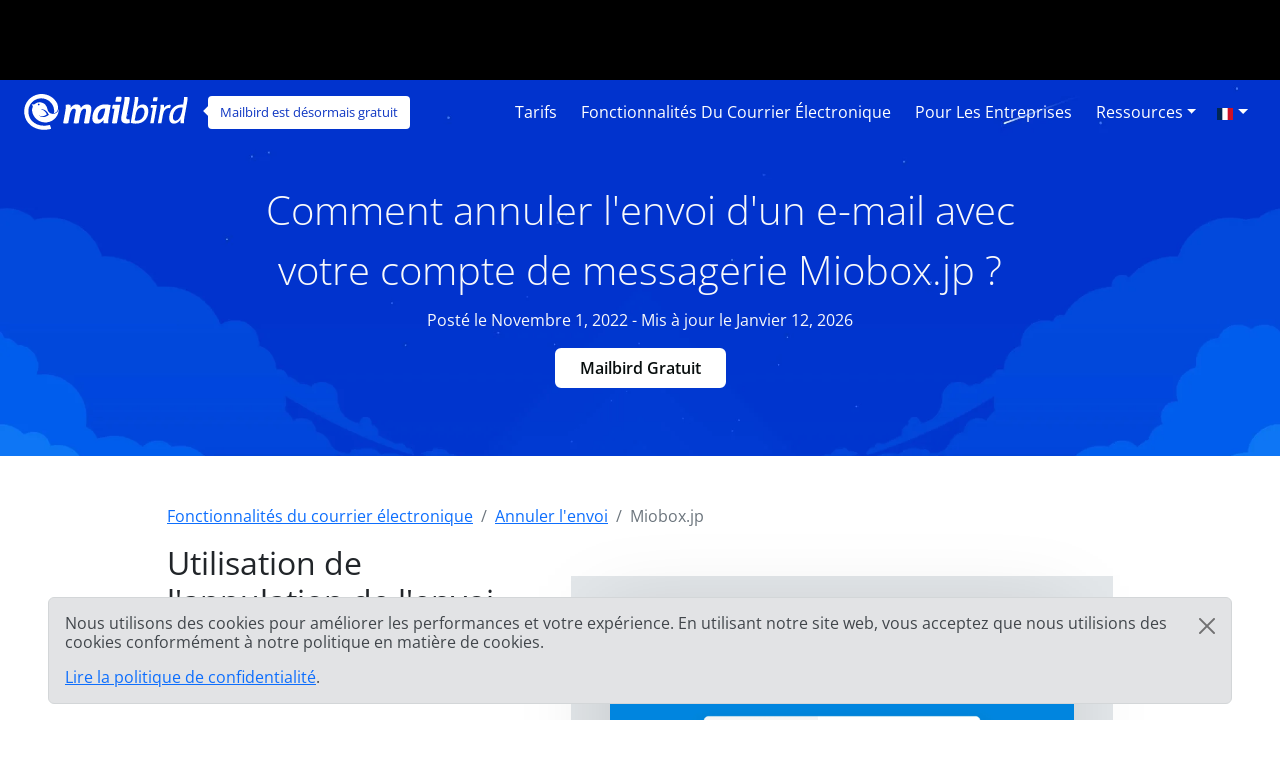

--- FILE ---
content_type: text/html; charset=UTF-8
request_url: https://features.getmailbird.com/fr/unsend/miobox-jp
body_size: 12458
content:
<!doctype html>
<html lang="fr">
    <head>
        <!-- Global Meta Tags -->
                <!-- Required meta tags -->
        <meta charset="utf-8">
        <meta name="viewport" content="width=device-width, initial-scale=1">

        <!-- Multilanguage Alternatives -->
        <link rel="alternate" hreflang="x-default" href="https://features.getmailbird.com/unsend/miobox-jp">
        <link rel="alternate" hreflang="en" href=" https://features.getmailbird.com/unsend/miobox-jp"><link rel="alternate" hreflang="pl" href=" https://features.getmailbird.com/pl/unsend/miobox-jp">
        <!-- Preload Assets -->
        <link rel="preload" href="/assets/bootstrap/css/bootstrap.min.css" as="style">
        <link rel="preload" href="/assets/css/style.css" as="style">
        <link rel="preload" fetchpriority="high" as="image" href="/assets/imgs/background-boxblue-hero.webp" type="image/webp">
        <!-- Preload Assets -->

        <!-- Bootstrap CSS -->
        <link rel="stylesheet" href="/assets/bootstrap/css/bootstrap.min.css">
        <link rel="stylesheet" href="/assets/css/style.css">
        <link rel="stylesheet" href="https://www.getmailbird.com/assets/themes/mb1/css/branding.css">

        <!-- Meta Tags -->
        <meta name="robots" content="noindex, follow">
        <meta name="googlebot" content="noindex, follow, max-snippet:-1, max-image-preview:large, max-video-preview:-1">
        <meta name="bingbot" content="noindex, follow, max-snippet:-1, max-image-preview:large, max-video-preview:-1">
        <link rel="canonical" href="https://features.getmailbird.com/fr/unsend/miobox-jp">
        <meta property="og:locale" content="fr">
        <meta property="og:type" content="website">

        <meta property="og:image" content="https://www.getmailbird.com/wp-content/uploads/2022/01/social-image.png">
        <meta property="og:image:width" content="1200">
        <meta property="og:image:height" content="630">
        <meta property="og:url" content="https://features.getmailbird.com/fr/unsend/miobox-jp">
        <meta property="og:site_name" content="Mailbird Features">
        <meta name="twitter:card" content="summary_large_image">

        <meta name="twitter:image" content="https://www.getmailbird.com/wp-content/uploads/2022/01/social-image.png">

        <!-- Icons -->
        <link rel="icon" href="https://www.getmailbird.com/wp-content/uploads/2016/07/cropped-Mailbird-site-icon-1-32x32.png" sizes="32x32">
        <link rel="icon" href="https://www.getmailbird.com/wp-content/uploads/2016/07/cropped-Mailbird-site-icon-1-192x192.png" sizes="192x192">
        <link rel="apple-touch-icon-precomposed" href="https://www.getmailbird.com/wp-content/uploads/2016/07/cropped-Mailbird-site-icon-1-180x180.png">
        <meta name="msapplication-TileImage" content="https://www.getmailbird.com/wp-content/uploads/2016/07/cropped-Mailbird-site-icon-1-270x270.png">
        <link rel="shortcut icon" href="https://www.getmailbird.com/wp-content/uploads/2014/12/mailbird-favicon.ico" type="image/x-icon">
        <link rel="icon" href="https://www.getmailbird.com/wp-content/uploads/2014/12/mailbird-favicon.ico" type="image/x-icon">

        <!-- Google verification -->
        <meta name="google-site-verification" content="EbcFvgQFpeerDPbcmyvVNQkzIet0L9eF24eoTBeXXAk">
        <!-- Google verification -->

        <script>
        partytown = {
            lib: '/assets/js/~partytown/',
            forward: ['dataLayer.push'],
            resolveUrl: (url, _location, type) => {
                const proxyScriptHosts = ['www.google-analytics.com'];
                if (type === 'script' && !!url && proxyScriptHosts.find((proxyScriptHost) => url.host.includes(proxyScriptHost))) {
                        const oldUrl = url.href;
                        url.href = 'https://features.getmailbird.com/p?url=' + encodeURIComponent(oldUrl);
                }
                return url;
            },
        };
        </script>
        <script>
        /* Partytown 0.7.6 - MIT builder.io */
        !function(t,e,n,i,r,o,a,d,s,c,p,l){function u(){l||(l=1,"/"==(a=(o.lib||"/~partytown/")+(o.debug?"debug/":""))[0]&&(s=e.querySelectorAll('script[type="text/partytown"]'),i!=t?i.dispatchEvent(new CustomEvent("pt1",{detail:t})):(d=setTimeout(f,1e4),e.addEventListener("pt0",w),r?h(1):n.serviceWorker?n.serviceWorker.register(a+(o.swPath||"partytown-sw.js"),{scope:a}).then((function(t){t.active?h():t.installing&&t.installing.addEventListener("statechange",(function(t){"activated"==t.target.state&&h()}))}),console.error):f())))}function h(t){c=e.createElement(t?"script":"iframe"),t||(c.setAttribute("style","display:block;width:0;height:0;border:0;visibility:hidden"),c.setAttribute("aria-hidden",!0)),c.src=a+"partytown-"+(t?"atomics.js?v=0.7.6":"sandbox-sw.html?"+Date.now()),e.body.appendChild(c)}function f(n,r){for(w(),i==t&&(o.forward||[]).map((function(e){delete t[e.split(".")[0]]})),n=0;n<s.length;n++)(r=e.createElement("script")).innerHTML=s[n].innerHTML,e.head.appendChild(r);c&&c.parentNode.removeChild(c)}function w(){clearTimeout(d)}o=t.partytown||{},i==t&&(o.forward||[]).map((function(e){p=t,e.split(".").map((function(e,n,i){p=p[i[n]]=n+1<i.length?"push"==i[n+1]?[]:p[i[n]]||{}:function(){(t._ptf=t._ptf||[]).push(i,arguments)}}))})),"complete"==e.readyState?u():(t.addEventListener("DOMContentLoaded",u),t.addEventListener("load",u))}(window,document,navigator,top,window.crossOriginIsolated);
        </script>

        <!-- Google Tag Manager -->
        <script type="text/partytown">(function(w,d,s,l,i){w[l]=w[l]||[];w[l].push({'gtm.start':
        new Date().getTime(),event:'gtm.js'});var f=d.getElementsByTagName(s)[0],
        j=d.createElement(s),dl=l!='dataLayer'?'&l='+l:'';j.async=true;j.src=
        'https://www.googletagmanager.com/gtm.js?id='+i+dl;f.parentNode.insertBefore(j,f);
        })(window,document,'script','dataLayer','GTM-KQD89NQ');</script>
        <!-- End Google Tag Manager -->

        <!-- Mixpanel -->
        <script type="text/javascript" src="https://www.getmailbird.com/assets/themes/mb1/js/mixpanel-init.js?ver=1759747170" defer></script>
        <!-- Mixpanel -->        <!-- Global Meta Tags -->
        <title>Défaire ou annuler l'envoi de emails dans votre compte de messagerie Miobox.jp Janvier 2026</title>
        <meta name="description" content="Cliquez sur Annuler l'envoi dans les 10 secondes ou cliquez avec le bouton droit de la souris sur le message ou cliquez sur les 3 points &agrave; c&ocirc;t&eacute; du message et s&eacute;lectionnez &quot;Annuler le message&quot; pour annuler l'envoi du courrier &eacute;lectronique dans Miobox.jp.">
        <meta property="og:title" content="D&eacute;faire ou annuler l'envoi de emails dans votre compte de messagerie Miobox.jp Janvier 2026">
        <meta property="og:description" content="Cliquez sur Annuler l'envoi dans les 10 secondes ou cliquez avec le bouton droit de la souris sur le message ou cliquez sur les 3 points &agrave; c&ocirc;t&eacute; du message et s&eacute;lectionnez &quot;Annuler le message&quot; pour annuler l'envoi du courrier &eacute;lectronique dans Miobox.jp.">
        <meta name="twitter:title" content="D&eacute;faire ou annuler l'envoi de emails dans votre compte de messagerie Miobox.jp Janvier 2026">
        <meta name="twitter:description" content="Cliquez sur Annuler l'envoi dans les 10 secondes ou cliquez avec le bouton droit de la souris sur le message ou cliquez sur les 3 points &agrave; c&ocirc;t&eacute; du message et s&eacute;lectionnez &quot;Annuler le message&quot; pour annuler l'envoi du courrier &eacute;lectronique dans Miobox.jp.">
        <meta property="article:published_time" content="2022-11-01T01:15:00Z">
        <meta property="article:modified_time" content="2026-01-12T01:15:00Z">

            <script type="application/ld+json">
        {
        "@context": "https://schema.org",
        "@type": "Article",
        "image": [
            "https://www.getmailbird.com/wp-content/themes/MailbirdTheme/assets/images/header-mailbird-normal.svg"
        ],
        "author": [
            {
                "@type": "Organization",
                "name": "Mailbird",
                "url": "https://www.getmailbird.com"
            }
        ],
        "headline": "Défaire ou annuler l'envoi de emails dans votre compte de messagerie Miobox.jp Janvier 2026",
        "datePublished": "2022-11-01T01:15:00Z",
        "dateModified": "2026-01-12T01:15:00Z"
        }
    </script>
    </head>
    <body id="feature-pages-unsend" class="feature-pages lang_fr" data-alias="setupesp" data-esp="Miobox.jp" data-enableCTAs="1">

    <!-- Google Tag Manager -->
    <!-- Google Tag Manager (noscript) -->
<noscript><iframe src="https://www.googletagmanager.com/ns.html?id=GTM-KQD89NQ" height="0" width="0" style="display:none;visibility:hidden"></iframe></noscript>
<!-- End Google Tag Manager (noscript) -->    <!-- Google Tag Manager -->

    <header class="container-fluid py-1 px-4 mb-5">

        <!-- Navigation Bar -->
                <!-- Main Navigation Container -->
        <nav class="navbar navbar-expand-lg navbar-light">

            <!-- Main Logo Area -->
            <div id="mb-logo">
                <a class="navbar-brand" href="https://www.getmailbird.com/" title="Mailbird">
                    <img src="/assets/imgs/header-mailbird-white.svg" alt="Mailbird" width="164" height="36" loading="lazy">
                </a>
            </div>
            <!-- Main Logo Area -->

            <!-- Logo Callout -->
            <div id="mb-callout" class="d-none d-lg-inline-block" onclick="window.open('https://www.getmailbird.com/fr/downloading/','_blank');">
                <div>
                    <a href="https://www.getmailbird.com/fr/downloading/"  onclick="return false;" target="_blank" class="text-white text-decoration-none">Mailbird est désormais gratuit</a>
                </div>
            </div>
            <!-- Logo Callout -->

            <!-- Hamburguer Menu -->
            <button id="mb-nav-hamburguer" class="navbar-toggler border-white" type="button" data-bs-toggle="collapse" data-bs-target="#mb-nav" aria-controls="mb-nav" aria-expanded="false" aria-label="Ouvrir navigation">
                <span class="navbar-toggler-icon"></span>
            </button>
            <!-- Hamburguer Menu -->

            <!-- Main Menu -->
            <div id="mb-nav" class="collapse navbar-collapse justify-content-end">
                <ul class="navbar-nav">
                    <li class="nav-item mx-1">
                        <a class="nav-link active text-white fs-6 text-capitalize" aria-current="page" href="https://www.getmailbird.com/fr/pricing/">Tarifs</a>
                    </li>
                    <li class="nav-item mx-1">
                        <a class="nav-link text-white fs-6 text-capitalize" href="https://www.getmailbird.com/fr/features/">Fonctionnalités du courrier électronique</a>
                    </li>
                    <li class="nav-item mx-1">
                        <a class="nav-link text-white fs-6 text-capitalize" href="https://www.getmailbird.com/fr/mailbird-business/">Pour les entreprises</a>
                    </li>
                    <li class="nav-item mx-1 d-none">
                        <a class="nav-link text-white fs-6 text-capitalize" href="#" data-bs-toggle="modal" data-bs-target="#mb-overlay-mailbirdmac">Mailbird pour Mac</a>
                    </li>
                    <li class="nav-item dropdown mx-1">
                        <a id="navbarDropdownMenuResources" class="nav-link dropdown-toggle text-white fs-6 text-capitalize" href="#" role="button" data-bs-toggle="dropdown" aria-expanded="false">Ressources</a>
                        <ul class="dropdown-menu" aria-labelledby="navbarDropdownMenuResources">
                            <li><a class="dropdown-item" href="https://www.getmailbird.com/fr/blog/">Blog</a></li>
                            <li><a class="dropdown-item" href="https://support.getmailbird.com">Support client</a></li>
                            <li><a class="dropdown-item" href="https://www.getmailbird.com/fr/testimonial/">Témoignages</a></li>
                            <li><a class="dropdown-item" href="https://www.getmailbird.com/fr/about/">A propos</a></li>
                            <li><a class="dropdown-item" href="https://careers.getmailbird.com/">Nous recrutons !</a></li>
                            <li><a class="dropdown-item" href="https://www.getmailbird.com/fr/why-choose-mailbird/">Pourquoi Mailbird ?</a></li>
                            <li><a class="dropdown-item" href="https://www.getmailbird.com/fr/alpha-testers/">Adopteurs précoces</a></li>
                        </ul>
                    </li>
                    <!-- <li class="nav-item ms-4 me-2">
                        <button type="button" class="btn btn-secondary download-now border-white bg-transparent text-white btn-mb btn-mb-slim btn-mb-3">Mailbird Gratuit</button>
                    </li> -->
                    <li id="mb-nav-lang" class="nav-item dropdown">
                        <a class="nav-link dropdown-toggle text-white fs-6 text-capitalize" href="/fr/unsend/miobox-jp" role="button" data-bs-toggle="dropdown" aria-expanded="false"><img width="18" height="12" src="/assets/imgs/flags/fr.svg" alt="Français" loading="lazy"><span class="d-none">Français</span></a>
                        <ul class="dropdown-menu" aria-labelledby="mb-nav-lang">
                            <li id="mb-menu-lang-en"><a title="English" href="/unsend/miobox-jp" class="dropdown-item"><img width="18" height="12" src="/assets/imgs/flags/en.svg" alt="English" loading="lazy"><span class="d-none" lang="en">English</span></a></li>
                            <li id="mb-menu-lang-pl"><a title="Polski" href="/pl/unsend/miobox-jp" class="dropdown-item"><img width="18" height="12" src="/assets/imgs/flags/pl.svg" alt="Polski" loading="lazy"><span class="d-none" lang="pl">Polski</span></a></li>
                            <li id="mb-menu-lang-es"><a title="Español" href="/es/unsend/miobox-jp" class="dropdown-item"><img width="18" height="12" src="/assets/imgs/flags/es.svg" alt="Español" loading="lazy"><span class="d-none" lang="es">Español</span></a></li>
                            <li id="mb-menu-lang-de"><a title="Deutsch" href="/de/unsend/miobox-jp" class="dropdown-item"><img width="18" height="12" src="/assets/imgs/flags/de.svg" alt="Deutsch" loading="lazy"><span class="d-none" lang="de">Deutsch</span></a></li>
                            <li id="mb-menu-lang-nl"><a title="Nederlands" href="/nl/unsend/miobox-jp" class="dropdown-item"><img width="18" height="12" src="/assets/imgs/flags/nl.svg" alt="Nederlands" loading="lazy"><span class="d-none" lang="nl">Nederlands</span></a></li>
                            <li id="mb-menu-lang-it"><a title="Italiano" href="/it/unsend/miobox-jp" class="dropdown-item"><img width="18" height="12" src="/assets/imgs/flags/it.svg" alt="Italiano" loading="lazy"><span class="d-none" lang="it">Italiano</span></a></li>
                            <li id="mb-menu-lang-pt"><a title="Português" href="/pt/unsend/miobox-jp" class="dropdown-item"><img width="18" height="12" src="/assets/imgs/flags/pt.svg" alt="Português" loading="lazy"><span class="d-none" lang="pt">Português</span></a></li>
                            <li id="mb-menu-lang-ru"><a title="русский" href="/ru/unsend/miobox-jp" class="dropdown-item"><img width="18" height="12" src="/assets/imgs/flags/ru.svg" alt="русский" loading="lazy"><span class="d-none" lang="ru">русский</span></a></li>
                        </ul>
                    </li>
                </ul>
            </div>
            <!-- Main Menu -->
        </nav>
        <!-- Main Navigation Container -->        <!-- Navigation Bar -->

        <!-- Main Hero Area Contents -->
        <div id="mb-herotext" class="container mt-3 mb-5">
            <div class="row row-contained m-auto">
                <div class="col-xl-9 d-flex flex-column justify-content-center align-items-center m-auto">

                    <h1 class="mt-4 text-light text-center fw-light fs-1 lh-base">Comment annuler l'envoi d'un e-mail avec votre compte de messagerie Miobox.jp ?</h1>

                    <p class="text-light fs-6 lh-base">Posté le Novembre 1, 2022 - Mis à jour le Janvier 12, 2026</p>

                    <p><button type="button" class="btn btn-secondary download-now border-white bg-transparent text-white btn-mb btn-mb-slim btn-mb-3">Mailbird Gratuit</button></p>

                </div>
            </div>
        </div>
        <!-- Main Hero Area Contents -->

    </header>

    <!-- Main Body Container -->
    <main id="feature-content" class="container mt-3">

        <!-- Breadcrumbs -->
        <div class="row align-items-center">
            <div class="col">
                <nav aria-label="breadcrumb">
                    <ol class="breadcrumb" itemscope itemtype="https://schema.org/BreadcrumbList">
                        <li class="breadcrumb-item" itemprop="itemListElement" itemscope itemtype="https://schema.org/ListItem">
                            <a href="https://features.getmailbird.com/" itemprop="item"><span itemprop="name">Fonctionnalités du courrier électronique</span></a>
                            <meta itemprop="position" content="1">
                        </li>
                        <li class="breadcrumb-item" itemprop="itemListElement" itemscope itemtype="https://schema.org/ListItem">
                            <a href="/fr/unsend" itemscope itemtype="https://schema.org/WebPage" itemprop="item" itemid="/fr/unsend"><span itemprop="name">Annuler l'envoi</span></a>
                            <meta itemprop="position" content="2">
                        </li>
                        <li class="breadcrumb-item active" aria-current="page" itemprop="itemListElement" itemscope itemtype="https://schema.org/ListItem">
                            <span itemprop="name">Miobox.jp</span>
                            <meta itemprop="position" content="3">
                        </li>
                    </ol>
                </nav>
            </div>
        </div>
        <!-- Breadcrumbs -->

        <!-- Feature Overview -->
        <div id="features-intro" class="row align-items-center">
            <div class="col pe-5">
                <h2 class="fs-2 text-dark mb-4">Utilisation de l'annulation de l'envoi dans le webmail Miobox.jp</h2>
                <!-- ESP Logo -->
                <div id="provider-icon-image" class="float-end mb-1">
    <img src="https://www.getmailbird.com/wp-content/themes/MailbirdTheme/assets/images/header-mailbird-normal.svg" width="140" height="80" loading="lazy" alt="miobox.jp Logo">
</div>                <!-- ESP Logo -->
                <p>L'option d'annulation de l'envoi d'un email est une fonction qui permet de rétracter votre message après l'avoir envoyé afin que vous puissiez y apporter les modifications nécessaires, ajouter une pièce jointe ou renoncer à l'envoyer.<br><br>Malheureusement, Miobox.jp n'offre rien de tel qu'une fonction d'annulation de l'envoi dans son interface.<br><br><strong>Bonne nouvelle cependant ! Miobox.jp prend en charge le protocole IMAP, ce qui vous permet d'accéder à la fonction "annuler l'envoi" par l'intermédiaire d'un client de messagerie de bureau tel que <a href="https://www.getmailbird.com" title="Mailbird Website">Mailbird</a>.</strong></p>
            </div>
            <div class="col-lg-7 col-md-12 m-auto mt-md-3 text-end">


                <div class="row mt-3 mb-3">
                    <div class="col position-relative">

                    <!-- Feature Email Tracking Banner: horizontal -->
                        <div id="feature-banner-overlay-horizontal" class="feature-banner-overlay position-absolute bottom-0 start-50 translate-middle mx-auto feature-banner p-1 text-white d-inline rounded shadow-lg text-center">
                            <img src="/assets/imgs/icon-unsend-solo.svg" alt="Snooze n'est pas disponible avec miobox.jp" width="33" height="35" loading="lazy">
                            L'<span class="fw-bold">annulation de l'envoi</span> n'est <span class="available-no bg-danger text-uppercase px-1 py-2 mx-1 fw-bold rounded"><span class="border border-white rounded px-2 py-1">n'est pas disponible</span></span> avec miobox.jp                        </div>
                        <!-- Feature Email Tracking Banner: horizontal -->

                        <p class="text-center step-img-container py-5">
                            <span id="webmail-login-img" class="d-block mx-auto">
                                <img src="/assets/imgs/login/miobox.jp.webp" width="1200" height="737" loading="lazy" alt="miobox.jp Webmail Interface" class="h-auto">
                            </span>
                        </p>
                    </div>
                </div>

            </div>
        </div>
        <!-- Feature Overview -->

        <!-- Feature Steps -->
        <div id="featurepages-steps" class="row align-items-center mt-5 featurepages-unsend">
            <div class="col">
                <h2 class="text-dark fs-2 mb-4 text-center fw-normal lh-base">Comment annuler l'envoi d'un e-mail envoyé par Miobox.jp ?</h2>
                <p>Pour accéder à la fonction "annuler l'envoi" avec votre Miobox.jp, il vous suffit de suivre les étapes décrites ci-dessous. Vous pourrez essayer gratuitement cette fonctionnalité dans Mailbird.</p>
                <ol>
                    <li class="my-5 features-step features-step1">
                        <h3 class="fs-5 text-dark d-inline">Download and install Mailbird</h3>
                        <p class="mt-3"><a href="https://www.getmailbird.com" title="Mailbird Website">Mailbird</a> est un client de messagerie de bureau très pratique pour gérer plusieurs adresses, soit dans une boîte de réception unifiée, soit séparément. Il prend en charge la plupart des fournisseurs de messagerie, ce qui vous permet de booster presque tous les types de comptes avec des fonctionnalités uniques comme la possibilité de ne pas envoyer les emails.<br><br>La première étape consiste donc à <a href="https://www.getmailbird.com/downloading" title="Download Mailbird">télécharger</a> et à installer l'application sur votre bureau.</p>
                        <!-- Download Banner -->
                        <div id="cta-banner" class="p-4 text-center" onclick="location.href='https://getmailbird.com/downloading/';">
    <button type="button" class="btn btn-secondary download-now text-dark m-3 px-4 fw-semibold">Mailbird Gratuit</button>
</div>                        <!-- Download Banner -->
                    </li>
                    <li class="my-5 features-step features-step2">
                        <h3 class="fs-5 text-dark d-inline">Ajouter votre compte Miobox.jp</h3>
                        <p class="mt-3">Lancez l'application Mailbird et ajoutez votre nom, votre adresse Miobox.jp et votre mot de passe. Attendez ensuite que les paramètres du serveur se configurent (<a href="https://www.getmailbird.com/setup/access-miobox-jp-via-imap-smtp" title="Instructions étape par étape pour configurer Miobox.jp à l'aide de SMTP/IMAP/POP3 sur n'importe quel client de messagerie">ou faites-le manuellement en suivant ces instructions</a>). Vous pourrez ajouter d'autres comptes dans le menu Paramètres par la suite.</p>
                        <div class="overlayInstructions mt-5 d-none d-sm-block">
                            <div class="input inputName">MB Unsend 820</div>
                            <div class="input inputUsername">mb_unsend_820@miobox.jp</div>
                        </div>
                        <p class="text-center step-img-container">
                            <img src="/assets/imgs/add-account.webp" alt="Ajouter votre compte Miobox.jp" width="970" height="406" loading="lazy" class="mt-5 mb-4 h-auto">
                        </p>
                    </li>
                    <li class="mt-5 features-step features-step3">
                        <h3 class="fs-5 text-dark d-inline">Allez dans l'onglet "Disposition" dans les Paramètres</h3>
                        <p class="mt-3">Dans cet onglet, vous pouvez choisir le délai dans lequel la fonction "annuler l'envoi" fonctionne. Par défaut, cette fonction est réglée sur 15 secondes, mais vous pouvez également prolonger cette période jusqu'à 30 secondes.</p>
                        <p class="text-center step-img-container">
                            <img src="/assets/imgs/unsend1.webp" alt="Ajouter votre compte Miobox.jp" width="495" height="443" loading="lazy" class="mt-5 mb-4 h-auto">
                        </p>
                    </li>
                </ol>
            </div>
        </div>
        <!-- Feature Steps -->

        <!-- Feature How it Works -->
        <div class="row mt-3 mb-3">
            <div class="col">
                <h3 class="fs-5 text-dark fw-bold">Fonctionnement de la fonction d'annulation d'envoi</h3>
                <p>Une fois que vous avez cliqué sur le bouton <strong>Annuler</strong>, le message retourne dans vos brouillons.</p>
                <p class="text-center step-img-container">
                    <img src="/assets/imgs/unsend2.webp" alt="Ajouter votre compte Miobox.jp" width="308" height="430" loading="lazy" class="mt-5 h-auto steplast">
                </p>
                <p class="mb-5">Vous pouvez le retrouver dans le dossier correspondant et le modifier si nécessaire avant de l'envoyer à nouveau. Vous pouvez également le supprimer et créer un nouveau message.</p>
                <lite-youtube videoid="fPw_kC-ENgs" posterquality="maxresdefault" params="autoplay=0&cc_lang_pref=fr&color=red&controls=1&disablekb=0&enablejsapi=1&showinfo=0&cc_load_policy=0&fs=0&hl=fr&iv_load_policy=3&loop=1&modestbranding=1&rel=0&html5=1&start=0"></lite-youtube>
            </div>
        </div>
        <!-- Feature How it Works -->

    </main>
    <!-- Main Body Container -->

    <!-- Feature Boxes Area -->
    
        <div id="features-boxes" class="container-fluid text-center my-5 py-5">
            <div class="row m-auto">
                <h4 class="text-dark fs-4">Apprenez à booster votre compte Miobox.jp</h4>
        
            <div class="col-xl-4 col-sm-6 col-12 text-center mt-3 mb-3">
                <!-- Feature: Send Later -->
                <div class="features-box m-auto pb-3 shadow bg-white">
    <a href="/fr/schedule/miobox-jp"><img src="/assets/imgs/sendlater-promo.webp" alt="Programmer l'envoi automatique d'emails à une date ultérieure" width="478" height="208" loading="lazy" class="m-auto w-100 h-auto"></a>
    <h5 class="fs-5 fw-bold text-start m-4 text-dark">Envoyer un email plus tard</h5>
    <p class="text-start m-4">Programmer l'envoi automatique d'emails à une date ultérieure</p>
    <p class="text-start m-4 fw-bold"><a href="/fr/schedule/miobox-jp" class="text-decoration-none">En savoir plus sur la planification des emails</a></p>
</div>
                <!-- Feature: Send Later -->
            </div>
        
            <div class="col-xl-4 col-sm-6 col-12 text-center mt-3 mb-3">
                <!-- Feature: Email Snoozing -->
                <div class="features-box m-auto pb-3 shadow bg-white">
    <a href="/fr/snooze/miobox-jp"><img src="/assets/imgs/snooze-promo.webp" alt="Mettez en attente les e-mails gênants pour nettoyer votre boîte de réception" width="478" height="208" loading="lazy" class="m-auto w-100 h-auto"></a>
    <h5 class="fs-5 fw-bold text-start m-4 text-dark">Mettez en attente vos emails</h5>
    <p class="text-start m-4">Mettez en attente les e-mails gênants pour nettoyer votre boîte de réception</p>
    <p class="text-start m-4 fw-bold"><a href="/fr/snooze/miobox-jp" class="text-decoration-none">Plus d'informations sur la mise en attente des emails</a></p>
</div>
                <!-- Feature: Email Snoozing -->
            </div>
        
            <div class="col-xl-4 col-sm-6 col-12 text-center mt-3 mb-3">
                <!-- Feature: Read Receipts -->
                <div class="features-box m-auto pb-3 shadow bg-white">
    <a href="/fr/read-receipts/miobox-jp"><img src="/assets/imgs/emailtracking-promo.webp" alt="Suivre les emails pour savoir quand ils sont ouverts et lus" width="478" height="208" loading="lazy" class="m-auto w-100 h-auto"></a>
    <h5 class="text-dark fs-5 fw-bold text-start m-4">Accusés de réception</h5>
    <p class="text-start m-4">Suivre les emails pour savoir quand ils sont ouverts et lus</p>
    <p class="text-start m-4 fw-bold"><a href="/fr/read-receipts/miobox-jp" class="text-decoration-none">Plus d'informations sur les accusés de réception</a></p>
</div>
                <!-- Feature: Read Receipts -->
            </div>
        
            </div>
        </div>
        <!-- Feature Boxes Area -->

    <!-- FAQ Section -->
    <div class="container mt-3 mb-5 container-narrow">
        <div class="row">
            <div class="col">
                <div id="faqsOverall" class="col setup-pages-row-section mb-4">
                
                    <h4 class="text-center fs-4 text-dark mb-5">FAQ sur la fonction d'annulation de l'envoi d'un email</h4>

                    <div id="faqRow" class="accordion" itemscope itemtype="https://schema.org/FAQPage">
                        <!-- FAQ Item -->
                        <div id="faq-q1" class="accordion-item faqentry" itemscope itemprop="mainEntity" itemtype="https://schema.org/Question">
                            <h5 id="headingOne" class="accordion-header faqQuestion fs-4" itemprop="name">
                                <button class="accordion-button" type="button" data-bs-toggle="collapse" data-bs-target="#collapseOne" aria-expanded="true" aria-controls="collapseOne">
                                    Peut-on annuler l'envoi d'un email ?                                </button>
                            </h5>
                            <div id="collapseOne" class="accordion-collapse collapse show faqAnswer" aria-labelledby="headingOne" data-bs-parent="#faqRow" itemscope itemprop="acceptedAnswer" itemtype="https://schema.org/Answer">
                                <div class="accordion-body" itemprop="text">
                                    <p>Oui, vous pouvez rétracter un email après l'avoir envoyé, mais comme Miobox.jp n'offre pas cette fonctionnalité, vous pouvez ajouter votre compte à Mailbird, qui offre cette fonction quoi qu'il arrive. Mailbird vaut également la peine d'être consulté pour un certain nombre de <a href="https://features.getmailbird.com">fonctionnalités qui améliorent la productivité</a>, comme la boîte de réception unifiée qui permet de gérer plusieurs comptes en un seul endroit, le snoozing et la planification des messages, et le suivi des emails, ainsi qu'une trentaine d'intégrations avec des outils populaires.</p>
                                </div>
                            </div>
                        </div>
                        <!-- FAQ Item -->
                        <div id="faq-q2" class="accordion-item faqentry" itemscope itemprop="mainEntity" itemtype="https://schema.org/Question">
                            <h5 id="headingTwo" class="accordion-header faqQuestion fs-4" itemprop="name">
                                <button class="accordion-button collapsed" type="button" data-bs-toggle="collapse" data-bs-target="#collapseTwo" aria-expanded="false" aria-controls="collapseTwo">
                                    Comment annuler un email que j'ai déjà envoyé ?                                </button>    
                            </h5>
                            <div id="collapseTwo" class="accordion-collapse collapse faqAnswer" aria-labelledby="headingTwo" data-bs-parent="#faqRow" itemscope itemprop="acceptedAnswer" itemtype="https://schema.org/Answer">
                                <div class="accordion-body" itemprop="text">
                                    <p>Dans Mailbird, vous pouvez annuler l'envoi d'un email en cliquant sur le bouton Annuler qui apparaît après avoir cliqué sur le bouton Envoyer. Selon vos paramètres, vous disposez d'une fenêtre de 30 secondes pour le faire.</p>
                                </div>
                            </div>
                        </div>
                        <!-- FAQ Item -->
                        <div id="faq-q3" class="accordion-item faqentry" itemscope itemprop="mainEntity" itemtype="https://schema.org/Question">
                            <h5 id="headingThree" class="accordion-header faqQuestion fs-4" itemprop="name">
                                <button class="accordion-button collapsed" type="button" data-bs-toggle="collapse" data-bs-target="#collapseThree" aria-expanded="false" aria-controls="collapseThree">
                                    Comment annuler l'envoi d'un email après une heure ?                                </button>    
                            </h5>
                            <div id="collapseThree" class="accordion-collapse collapse faqAnswer" aria-labelledby="headingThree" data-bs-parent="#faqRow" itemscope itemprop="acceptedAnswer" itemtype="https://schema.org/Answer">
                                <div class="accordion-body" itemprop="text">
                                    <p>Il n'est pas possible d'annuler l'envoi d'un email dans Miobox.jp après une heure. Ce que nous pouvons vous conseiller, c'est de programmer vos emails. Ainsi, la période pendant laquelle vous pouvez modifier le message est encadrée par l'heure et la date programmées, et non par une fenêtre de 30 secondes.</p>
                                </div>
                            </div>
                        </div>
                        <!-- FAQ Item -->
                        <div id="faq-q4" class="accordion-item faqentry" itemscope itemprop="mainEntity" itemtype="https://schema.org/Question">
                            <h5 id="headingFour" class="accordion-header faqQuestion fs-4" itemprop="name">
                                <button class="accordion-button collapsed" type="button" data-bs-toggle="collapse" data-bs-target="#collapseFour" aria-expanded="false" aria-controls="collapseFour">
                                    Quelqu'un peut-il voir si vous avez annulé l'envoi d'un email ?                                </button>
                            </h5>
                            <div id="collapseFour" class="accordion-collapse collapse faqAnswer" aria-labelledby="headingFour" data-bs-parent="#faqRow" itemscope itemprop="acceptedAnswer" itemtype="https://schema.org/Answer">
                                <div class="accordion-body" itemprop="text">
                                    <p>Non, personne d'autre que vous ne peut voir le message non envoyé. Une fois que vous aurez cliqué sur le bouton Annuler, l'e-mail retournera dans vos brouillons.</p>
                                </div>
                            </div>
                        </div>
                        <!-- FAQ Item -->
                        <div id="faq-q5" class="accordion-item faqentry" itemscope itemprop="mainEntity" itemtype="https://schema.org/Question">
                            <h5 id="headingFive" class="accordion-header faqQuestion fs-4" itemprop="name">
                                <button class="accordion-button collapsed" type="button" data-bs-toggle="collapse" data-bs-target="#collapseFive" aria-expanded="false" aria-controls="collapseFive">
                                    Peut-on annuler l'envoi d'un email après un jour ?                                </button>
                            </h5>
                            <div id="collapseFive" class="accordion-collapse collapse faqAnswer" aria-labelledby="headingFive" data-bs-parent="#faqRow" itemscope itemprop="acceptedAnswer" itemtype="https://schema.org/Answer">
                                <div class="accordion-body" itemprop="text">
                                    <p>Non, il n'est pas possible d'annuler l'envoi d'un email après une journée. Envisagez d'utiliser la fonction de programmation pour disposer de plus de temps pour réfléchir à vos emails.</p>
                                </div>
                            </div>
                        </div>
                    </div>
                
                </div>
            </div>
        </div>
    </div>
    <!-- FAQ Section -->

    <!-- Alternative Provider Area -->
    <div id="alternative-providers" class="container-fluid p-5 mt-5 border-top border-light">
        <div class="row row-contained">
            <div class="col text-center container-narrow m-auto">
                <h6 class="m-3 fs-4 text-dark">Vous utilisez un autre fournisseur d'emails ?</h6>
                <p>Choisissez votre fournisseur d'emails dans la liste ci-dessous et cliquez dessus pour obtenir des instructions sur la façon de le connecter à Mailbird.</p>
                <ul class="list-unstyled d-flex flex-row justify-content-between flex-wrap p-0">
                <li class="m-2"><a rel="nofollow" href="/fr/unsend/ruby-plala-or-jp" title="Ruby.plala.or.jp">Ruby.plala.or.jp</a></li><li class="m-2"><a rel="nofollow" href="/fr/unsend/blue-plala-or-jp" title="Blue.plala.or.jp">Blue.plala.or.jp</a></li><li class="m-2"><a rel="nofollow" href="/fr/unsend/kl-wind-jp" title="Kl.wind.jp">Kl.wind.jp</a></li><li class="m-2"><a href="/fr/unsend/skynet-be" title="Skynet.be">Skynet.be</a></li><li class="m-2"><a href="/fr/unsend/katamail-com" title="Katamail.com">Katamail.com</a></li><li class="m-2"><a rel="nofollow" href="/fr/unsend/pacbell-net" title="Pacbell.net">Pacbell.net</a></li><li class="m-2"><a rel="nofollow" href="/fr/unsend/natteliv-dk" title="Natteliv.dk">Natteliv.dk</a></li>                </ul>
            </div>
        </div>
    </div>    <!-- Alternative Provider Area -->

    <!-- Footer Container -->
    <footer class="mt-5">
            <div class="container-fluid bg-light border-top border-bottom p-5 mt-3">
            <div class="row row-contained g-2">
            
                <!-- Tag Line Column -->
                <div id="tagline" class="col-lg-9 col-md-9">Nous nous efforçons de faire en sorte que votre expérience de l'e-mail soit la plus agréable possible</div>
                <!-- Tag Line Column -->

                <!-- Social Media Icons Column -->
                <div id="socialicons" class="col-lg-3 col-md-3 text-end">

                    <a href="https://www.facebook.com/getmailbird">
                        <img src="/assets/imgs/social-media/footer-logo-facebook-black.svg" alt="facebook" width="24" height="24" loading="lazy">
                    </a>
                    <a href="https://twitter.com/mailbird">
                        <img src="/assets/imgs/social-media/footer-logo-twitterx-black.svg" alt="twitter" width="24" height="24" loading="lazy">
                    </a>
                    <a href="https://www.instagram.com/mailbirdemail/">
                        <img src="/assets/imgs/social-media/footer-logo-instagram-black.svg" alt="instagram" width="24" height="24" loading="lazy">
                    </a>
                    <a href="https://www.linkedin.com/company/mailbird">
                        <img src="/assets/imgs/social-media/footer-logo-linkedin-black.svg" alt="linkedin" width="24" height="24" loading="lazy">
                    </a>
                    <a href="https://www.youtube.com/channel/UC6zF5ogt05lRaD67qqVBnSA">
                        <img src="/assets/imgs/social-media/footer-logo-youtube-black.svg" alt="youtube" width="24" height="24" loading="lazy">
                    </a>

                </div>
                <!-- Social Media Icons Column -->

            </div>
        </div>

        <div id="menucolumns" class="container mt-3">
            <div class="row g-2">
                <div class="d-flex flex-row flex-wrap">
                    <div class="flex-fill px-2">
                        <div class="menutitle">En savoir plus</div>
                        <ul class="list-unstyled">
                            <li><a href="https://www.getmailbird.com/fr/pricing/">Tarifs</a></li>
                            <li><a href="https://features.getmailbird.com">Fonctionnalités du courrier électronique</a></li>
                            <li><a href="https://parakeet.getmailbird.com/">Modèles d'e-mails gratuits</a></li>
                            <li><a href="https://flamingo.getmailbird.com/">Signatures d'e-mails gratuites</a></li>
                            <li><a href="https://desktop.getmailbird.com/">Applications de bureau Windows</a></li>
                            <li><a href="https://www.getmailbird.com/fr/blog/">Blog</a></li>
                        </ul>
                    </div>
                    <div class="flex-fill px-2">
                        <div class="menutitle">SOCIÉTÉ</div>
                        <ul class="list-unstyled">
                            <li><a href="https://www.getmailbird.com/fr/about/">A propos</a></li>
                            <li><a href="hhttps://careers.getmailbird.com/">Nous recrutons !</a></li>
                            <li><a href="https://www.getmailbird.com/fr/press/">Presse</a></li>
                            <li><a href="https://www.getmailbird.com/fr/mailbird-business/">Pour les entreprises</a></li>
                            <li><a href="https://www.getmailbird.com/fr/testimonial/">Témoignages</a></li>
                        </ul>
                    </div>
                    <div class="flex-fill px-2">
                        <div class="menutitle">ASSISTANCE</div>
                        <ul class="list-unstyled">
                        <li><a href="https://support.getmailbird.com">Centre d'aide</a></li>
                        <li><a href="https://www.getmailbird.com/fr/license-retrieval/">Récupération des clés de licence</a></li>
                        <li><a href="https://www.getmailbird.com/fr/alpha-testers/">Adopteurs précoces</a></li>
                        <li><a href="https://www.getmailbird.com/fr/to-unsubscribe/">Se désabonner de la newsletter</a></li>
                        </ul>
                    </div>
                    <div class="flex-fill px-2">
                        <div class="menutitle">PARAMETRAGE</div>
                        <ul class="list-unstyled">
                        <li><a href="https://www.getmailbird.com/setup/">Tous les paramètres IMAP et SMTP</a></li>
                        <li><a href="https://www.getmailbird.com/setup/access-gmail-com-via-imap-smtp">Gmail.com IMAP SMTP</a></li>
                        <li><a href="https://www.getmailbird.com/setup/access-outlook-com-via-imap-smtp">Outlook.com IMAP SMTP</a></li>
                        <li><a href="https://www.getmailbird.com/setup/access-office365-via-imap-smtp">Office365 IMAP SMTP</a></li>
                        <li><a href="https://www.getmailbird.com/setup/access-yahoo-com-via-imap-smtp">Yahoo.com IMAP SMTP</a></li>
                        <li><a href="https://www.getmailbird.com/setup/access-godaddy-via-imap-smtp">Godaddy IMAP SMTP</a></li>
                        </ul>
                    </div>
                    <!--<div class="flex-fill px-2">
                        <div class="menutitle">MEILLEURES ALTERNATIVES</div>
                        <ul class="list-unstyled">
                        <li><a href="https://www.getmailbird.com/best-gmail-app-for-windows/">Meilleure application pour Gmail</a></li>
                        <li><a href="https://www.getmailbird.com/mailbird-best-alternative-to-outlook/">Meilleure alternative à Outlook</a></li>
                        <li><a href="https://www.getmailbird.com/the-best-mozilla-thunderbird-alternatives-for-windows/">Meilleure alternative à Thunderbird</a></li>
                        <li><a href="https://www.getmailbird.com/mailbird-best-alternative-windows-live-mail/">Meilleure alternative à Windows Mail</a></li>
                        </ul>
                    </div>-->
                </div>
            </div>
        </div>
        <div id="supportstripe" class="container-fluid bg-light border-top border-bottom p-4 mt-3">
            <div class="row row-contained g-2">
                <div class="col text-end">Support client: <a href="https://support.getmailbird.com">Centre d'aide</a></div>
            </div>
        </div>
        <div id="footerlinks" class="container-fluid mt-5 mb-5">
            <div class="row row-contained g-2">
                <div class="col-xl-1">
                    <a href="https://www.getmailbird.com/" title="Mailbird">
                        <img src="https://www.getmailbird.com/wp-content/themes/MailbirdTheme/assets/images/footer-logo-mailbird.svg" alt="Mailbird Logo" width="91" height="20" loading="lazy">
                    </a>
                </div>
                <div class="col-xl-3">© Copyright 2012-2026 Mailbird <span style='font-family: sans-serif;'>™</span> Tous droits réservés.<br></div>
                <div class="col-xl-7">
                    <a href="https://www.getmailbird.com/fr/license-agreement/">Conditions d'utilisation</a>
                    <a href="https://www.getmailbird.com/fr/privacy-policy/">Politique de confidentialité</a>
                    <a href="https://www.getmailbird.com/fr/sitemap/">Plan du site</a>
                    <a href="https://clearbit.com" title="Logos par clearbit.com" target="_blank" rel="noreferrer">Logos par clearbit.com</a>
                </div>
                <div class="col-xl-1">Fait avec <span class='text-danger'>❤</span></div>
            </div>
        </div>    </footer>
    <!-- Footer Container -->

    <!-- Shared Resources -->
        <!-- Cookie Notice -->
    <div id="mb-footer-lawmsg" class="alert alert-secondary alert-dismissible h6 fade show fixed-bottom mx-5 my-3 d-none" role="alert">
        <p>Nous utilisons des cookies pour améliorer les performances et votre expérience. En utilisant notre site web, vous acceptez que nous utilisions des cookies conformément à notre politique en matière de cookies.</p>
        <button type="button" class="btn-close" data-bs-dismiss="alert" aria-label="General.button-close"></button>
        <a href="https://www.getmailbird.com/privacy-policy/">Lire la politique de confidentialité</a>.
    </div>
    <!-- Cookie Notice -->

    <!-- Mailbird for Mac Modal -->
    <div class="modal fade" id="mb-overlay-mailbirdmac" tabindex="-1" aria-labelledby="mailbirdformac" aria-hidden="true">
        <div class="modal-dialog modal-dialog-centered">
            <div class="modal-content text-black">
                <div class="modal-header border-0">
                    <h5 class="modal-title text-center fs-3 fw-semibold m-auto" id="mailbirdformac">
                        <span class="before-closure">Mailbird pour Mac arrive</span>
                        <span class="after-closure d-none">General.modal-mac-title-ended</span>
                    </h5>
                    <button type="button" class="btn-close btn-close-black position-absolute top-0 end-0 me-1 mt-1" data-bs-dismiss="modal" aria-label="General.button-close"></button>
                </div>
                <div class="container modal-body">
                    <div class="row row-contained g-2">
                        <div class="col-12 m-auto text-center">
                            <p class="before-closure">Inscrivez-vous pour bénéficier d'un accès anticipé !</p>
                            <p class="after-closure d-none">General.modal-mac-body-ended</p>
                            <form id="mailbird-mac-form-email" action="#" method="GET" class="px-5 mt-4">
                                <input class="form-control mb-4 mx-auto" name="email" type="email" placeholder="Votre adresse électronique">
                                <button type="button" class="btn btn-secondary btn-mb btn-mb-2">S'inscrire</button>
                            </form>
                        </div>
                    </div>
                </div>
            </div>
        </div>
    </div>
    <!-- Mailbird for Mac Modal -->

    <script>
        /* <![CDATA[ */
        const strings = {
            'langcode_url': '/fr',
            'email_not_valid': 'Votre adresse &eacute;lectronique semble &ecirc;tre invalide. Veuillez v&eacute;rifier votre saisie.',
            'subscribe_fails': 'Une erreur s&#039;est produite lors du traitement de votre inscription, veuillez r&eacute;essayer plus tard.',
            'host': 'miobox-jp',
            'searchsettings': 'Recherche d&#039;un fournisseur de services de courrier &eacute;lectronique',
            'typemore': 'Veuillez taper plus de lettres',
        };
        /* ]]> */
    </script>

    <script type="application/ld+json">
    {
        "@context": "https://schema.org",
        "@type": "WebSite",
        "name": "Mailbird",
        "alternateName": ["Getmailbird", "MB", "MB 3.0"],
        "url": "https://www.getmailbird.com/"
    }
    </script>
    <script type="application/ld+json">
    {
        "@context": "https://schema.org/",
        "@type": "SoftwareApplication",
        "name": "Mailbird",
        "operatingSystem": "Windows, macOS",
        "applicationCategory": "UtilitiesApplication",
        "aggregateRating": {
            "@type": "AggregateRating",
            "ratingValue": "4.6",
            "ratingCount": "1245"
        },
        "offers": {
            "@type": "Offer",
            "price": "0.00",
            "priceCurrency": "USD"
        }
    }
    </script>
    <script src="/assets/bootstrap/js/bootstrap.bundle.min.js" defer></script>
    <script src="/assets/js/init.js" defer></script>
        <style>
        :root {
            --mb-wb-height: 80px;
            --mb-wb-loadingbg-color: #000000;
            --mb-wb-loading-height: 50px;
            --mb-wb-text-color: #ffffff;
        }
        /* STOP EDITING UNLESS YOU KNOW WHAT YOU ARE DOING */
        @media (min-width: 769px) {
            html { margin-top: var(--mb-wb-height); }
            #mbmainmenu { margin-top: var(--mb-wb-height); }
            @keyframes l14 { 100%  {background-position:right,left,center,right} }
            #UniversalWB {
                position: fixed;
                display: flex;
                justify-content: center;
                align-items: center;
                background-color: var(--mb-wb-loadingbg-color);
                color: var(--mb-wb-text-color);
                height: var(--mb-wb-height);
                width: 100%;
                padding: 0;
                margin: 0;
                top: 0;
            }
            .loader {
                height: var(--mb-wb-loading-height);
                aspect-ratio: 2;
                border: 10px solid var(--mb-wb-loadingbg-color);
                box-sizing: border-box;
                background: radial-gradient(farthest-side,#fff 98%,var(--mb-wb-loadingbg-color)) left/20px 20px, radial-gradient(farthest-side,#fff 98%,var(--mb-wb-loadingbg-color)) left/20px 20px, radial-gradient(farthest-side,#fff 98%,var(--mb-wb-loadingbg-color)) center/20px 20px, radial-gradient(farthest-side,#fff 98%,var(--mb-wb-loadingbg-color)) right/20px 20px, var(--mb-wb-loadingbg-color);
                background-repeat: no-repeat;
                filter: blur(4px) contrast(10);
                animation: l14 1s infinite;
            }
        }
    </style>
    <div id="UniversalWB"><div class="loader"></div></div>
    <script src="https://www.getmailbird.com/fr/global/js/wbv3.js" id="banner-js" data-lang="fr" data-banner-variant="universal" data-banner-container="#UniversalWB" data-banner-hide="0" defer></script>
        <!-- Shared Resources -->

    <!-- Non-Vital JS Resources -->
    <script type="module" src="https://cdn.jsdelivr.net/npm/@justinribeiro/lite-youtube@1.4.0/lite-youtube.js"></script>
    <!-- Non-Vital JS Resources -->

    <script>(function(){function c(){var b=a.contentDocument||a.contentWindow.document;if(b){var d=b.createElement('script');d.innerHTML="window.__CF$cv$params={r:'9beea2099f04f51e',t:'MTc2ODU3NzIwNA=='};var a=document.createElement('script');a.src='/cdn-cgi/challenge-platform/scripts/jsd/main.js';document.getElementsByTagName('head')[0].appendChild(a);";b.getElementsByTagName('head')[0].appendChild(d)}}if(document.body){var a=document.createElement('iframe');a.height=1;a.width=1;a.style.position='absolute';a.style.top=0;a.style.left=0;a.style.border='none';a.style.visibility='hidden';document.body.appendChild(a);if('loading'!==document.readyState)c();else if(window.addEventListener)document.addEventListener('DOMContentLoaded',c);else{var e=document.onreadystatechange||function(){};document.onreadystatechange=function(b){e(b);'loading'!==document.readyState&&(document.onreadystatechange=e,c())}}}})();</script><script defer src="https://static.cloudflareinsights.com/beacon.min.js/vcd15cbe7772f49c399c6a5babf22c1241717689176015" integrity="sha512-ZpsOmlRQV6y907TI0dKBHq9Md29nnaEIPlkf84rnaERnq6zvWvPUqr2ft8M1aS28oN72PdrCzSjY4U6VaAw1EQ==" data-cf-beacon='{"version":"2024.11.0","token":"60ff189362874834b7ca3d5c5b306a01","server_timing":{"name":{"cfCacheStatus":true,"cfEdge":true,"cfExtPri":true,"cfL4":true,"cfOrigin":true,"cfSpeedBrain":true},"location_startswith":null}}' crossorigin="anonymous"></script>
</body>
</html>